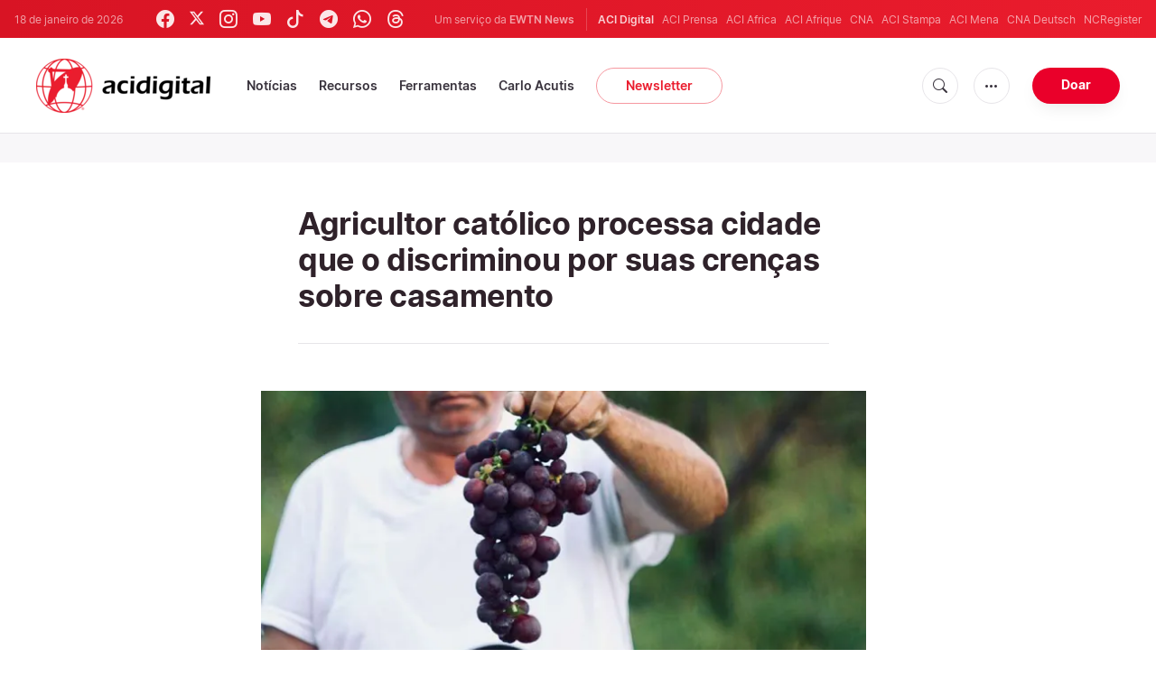

--- FILE ---
content_type: text/html; charset=UTF-8
request_url: https://www.acidigital.com/noticia/40715/$%7Bitem.url%7D
body_size: 11663
content:
<!DOCTYPE html>
<html lang="pt_BR">
<head>
  <link rel="stylesheet" href="https://cdn.jsdelivr.net/npm/bootstrap-icons@1.11.1/font/bootstrap-icons.css">
  <link rel="stylesheet" type="text/css" href="/assets/css/app.css?id=150b985a459d2d81f4ad0af4ff97f350">
  <script src='/assets/js/app.js?id=587efb47ff6fd07ca88a48ee29a3a337'></script>
  <meta http-equiv="Content-Type" content="text/html; charset=UTF-8">
<meta http-equiv="X-UA-Compatible" content="IE=edge,chrome=1">
<title>Agricultor católico processa cidade que o discriminou por suas crenças sobre casamento</title>
  <meta name="description" content="Um agricultor cat&amp;oacute;lico processou a cidade de East Lansing, em Michigan, Estados Unidos, por t&amp;ecirc;-lo proibido de vender ma&amp;ccedil;&amp;atilde;s no mercado local devido a suas cren&amp;ccedil;as religiosas sobre o casamento e, por isso, ter se negado a organizar um casamento entre pessoas do mesmo sexo em sua fazenda.

	&amp;nbsp;"/>
  <meta name="keywords" content="América, Estados Unidos, liberdade religiosa, ideologia de gênero, Casamento homossexual, Casamento gay"/>
  <meta name="author" content="ACI Digital"/>
<meta name="copyright" content="© 2026 ACI Digital | Todos os direitos reservados."/>
<meta name="viewport" content="width=device-width, initial-scale=1, minimum-scale=1.0, maximum-scale=1.0, user-scalable=no"/>

<meta name="apple-mobile-web-app-capable" content="yes">
<meta name="format-detection" content="telephone=no">


<meta property="twitter:account_id" content="32417910"/>
<meta property="twitter:card" content="summary_large_image"/>
<meta property="twitter:site" content="@acidigital"/>
<meta property="twitter:url" content="https://www.acidigital.com/noticia/40715/agricultor-catolico-processa-cidade-que-o-discriminou-por-suas-crencas-sobre-casamento"/>
<meta property="twitter:title" content="Agricultor católico processa cidade que o discriminou por suas crenças sobre casamento"/>
<meta property="twitter:creator" content="@acidigital"/>
<meta property="twitter:image:src" content="https://www.acidigital.com/imagespp/AgricultorCatolico_Unsplash_140419.jpg?w=900&h=450"/>


<meta property="fb:pages" content="100064853011939"/>
<meta property="og:type" content="article"/>
<meta property="og:title" content="Agricultor católico processa cidade que o discriminou por suas crenças sobre casamento"/>
<meta property="og:url" content="https://www.acidigital.com/noticia/40715/agricultor-catolico-processa-cidade-que-o-discriminou-por-suas-crencas-sobre-casamento"/>
<meta property="og:image" content="https://www.acidigital.com/imagespp/AgricultorCatolico_Unsplash_140419.jpg?jpg"/>
<meta property="og:site_name" content="ACI Digital"/>
<link rel="amphtml" href="https://www.acidigital.com/amp/noticia/40715/agricultor-catolico-processa-cidade-que-o-discriminou-por-suas-crencas-sobre-casamento">
<link rel="canonical" href="https://www.acidigital.com/noticia/40715/agricultor-catolico-processa-cidade-que-o-discriminou-por-suas-crencas-sobre-casamento">


<meta name="parsely-link" content="https://www.acidigital.com/noticia/40715/agricultor-catolico-processa-cidade-que-o-discriminou-por-suas-crencas-sobre-casamento" />
<meta name="parsely-title" content="Agricultor católico processa cidade que o discriminou por suas crenças sobre casamento" />
    <meta name="parsely-type" content="post" />
<meta name="parsely-image-url" content="https://www.acidigital.com/imagespp/AgricultorCatolico_Unsplash_140419.jpg" />
    <meta name="parsely-pub-date" content="2019-04-15T16:00:00-03:00" />
    <meta name="parsely-section" content="América" />
    <meta name="parsely-tags" content="América, Estados Unidos, liberdade religiosa, ideologia de gênero, Casamento homossexual, Casamento gay" />


    <meta name="analytics-page-type" content="post" />
    <meta name="analytics-pub-date" content="2019-04-15T16:00:00-03:00" />
    <meta name="analytics-section" content="América" />
                <meta name="analytics-authors" content="ACI Digital" />
                    <meta name="analytics-tags" content="estados unidos|liberdade religiosa|ideologia de gênero|casamento homossexual|casamento gay" />
        <meta name="analytics-page-id" content="40715" />


<link rel="icon" type="image/png" href="https://www.acidigital.com/images/extra/apple/apple-touch-icon-57x57.png" sizes="196x196" />
<link rel="icon" type="image/png" href="https://www.acidigital.com/images/extra/favicon/favicon-96x96.png" sizes="96x96" />
<link rel="icon" type="image/png" href="https://www.acidigital.com/images/extra/favicon/favicon-32x32.png" sizes="32x32" />
<link rel="icon" type="image/png" href="https://www.acidigital.com/images/extra/favicon/favicon-16x16.png" sizes="16x16" />
<link rel="icon" type="image/png" href="https://www.acidigital.com/images/extra/favicon/favicon-128x128.png" sizes="128x128" />
<link rel="apple-touch-icon-precomposed" sizes="57x57" href="https://www.acidigital.com/images/extra/apple/apple-touch-icon-57x57.png" />
<link rel="apple-touch-icon-precomposed" sizes="114x114" href="https://www.acidigital.com/images/extra/apple/apple-touch-icon-114x114.png" />
<link rel="apple-touch-icon-precomposed" sizes="72x72" href="https://www.acidigital.com/images/extra/apple/apple-touch-icon-72x72.png" />
<link rel="apple-touch-icon-precomposed" sizes="144x144" href="https://www.acidigital.com/images/extra/apple/apple-touch-icon-144x144.png" />
<link rel="apple-touch-icon-precomposed" sizes="60x60" href="https://www.acidigital.com/images/extra/apple/apple-touch-icon-60x60.png" />
<link rel="apple-touch-icon-precomposed" sizes="120x120" href="https://www.acidigital.com/images/extra/apple/apple-touch-icon-120x120.png" />
<link rel="apple-touch-icon-precomposed" sizes="76x76" href="https://www.acidigital.com/images/extra/apple/apple-touch-icon-76x76.png" />
<link rel="apple-touch-icon-precomposed" sizes="152x152" href="https://www.acidigital.com/images/extra/apple/apple-touch-icon-152x152.png" />
    <script async src="https://platform.twitter.com/widgets.js" charset="utf-8"></script>
  
  <script type="application/ld+json">
{
	"@context": 		"http://schema.org",
	"@type":			"NewsArticle",
	"headline": 		"Agricultor católico processa cidade que o discriminou por suas crenças sobre casamento",
	"description": 		"Um agricultor cat&amp;oacute;lico processou a cidade de East Lansing, em Michigan, Estados Unidos, por t&amp;ecirc;-lo proibido de vender ma&amp;ccedil;&amp;atilde;s no mercado local devido a suas cren&amp;ccedil;as religiosas sobre o casamento e, por isso, ter se negado a organizar um casamento entre pessoas do mesmo sexo em sua fazenda.

	&amp;nbsp;",
	"datePublished":	"2019-04-15T16:00:00-03:00",
	"dateModified":		"2025-05-28T03:09:15-03:00",
	"mainEntityOfPage":	"https://www.acidigital.com/noticia/40715/agricultor-catolico-processa-cidade-que-o-discriminou-por-suas-crencas-sobre-casamento",
	"publisher": {
		"@type": 	"Organization",
		"name": 	"ACI Digital",
		"sameAs": [
			"https://www.facebook.com/acidigital",
			"https://twitter.com/acidigital",
			"https://www.instagram.com/acidigital"
		],
		"logo": {
			"@type":	"ImageObject",
			"url":		"https://www.acidigital.com/mages/branding/acidigitalRedBlk.png",
			"width": 	2663,
			"height": 	830
		}
	},
	"author": [
		],
	"image": {
		"@type": 	"ImageObject",
		"url": 		"https://www.acidigital.com/imagespp/AgricultorCatolico_Unsplash_140419.jpg?w=900&h=500",
		"width": 	900,
		"height": 	500
  	}
}
</script>
<script type="application/ld+json">
    {
        "@context": "http://schema.org",
        "@type": "WebPage",
        "headline": "Agricultor católico processa cidade que o discriminou por suas crenças sobre casamento",
        "description": "Um agricultor cat&amp;oacute;lico processou a cidade de East Lansing, em Michigan, Estados Unidos, por t&amp;ecirc;-lo proibido de vender ma&amp;ccedil;&amp;atilde;s no mercado local devido a suas cren&amp;ccedil;as religiosas sobre o casamento e, por isso, ter se negado a organizar um casamento entre pessoas do mesmo sexo em sua fazenda.

	&amp;nbsp;",
        "datePublished": "2019-04-15T16:00:00-03:00",
        "dateModified": "2025-05-28T03:09:15-03:00",
        "mainEntityOfPage": "https://www.acidigital.com/noticia/40715/agricultor-catolico-processa-cidade-que-o-discriminou-por-suas-crencas-sobre-casamento",
        "publisher": {
            "@type": "Organization",
            "name": "ACI Digital",
            "sameAs": [
                "https://www.facebook.com/acidigital",
                "https://twitter.com/acidigital",
                "https://www.instagram.com/acidigital"
            ],
            "logo": {
                "@type": "ImageObject",
                "url": "https://www.acidigital.com/images/branding/acidigitalRedBlk.png",
                "width": 2663,
                "height": 830
            }
        },
        "author": [
                    ],
        "image": {
            "@type": "ImageObject",
            "url": "https://www.acidigital.com/imagespp/AgricultorCatolico_Unsplash_140419.jpg?w=900&h=500",
            "width": 900,
            "height": 500
        }
    }
</script>
      <style>
    .container {
      width: 100%;
    }
    .post-image {
      margin-left: -7%;
    }
  </style>
  <!-- PostHog Analytics -->
<script>
(function() {
    'use strict';

    // PostHog CDN Loader
    !function(t,e){var o,n,p,r;e.__SV||(window.posthog=e,e._i=[],e.init=function(i,s,a){function g(t,e){var o=e.split(".");2==o.length&&(t=t[o[0]],e=o[1]);t[e]=function(){t.push([e].concat(Array.prototype.slice.call(arguments,0)))}}(p=t.createElement("script")).type="text/javascript",p.async=!0,p.src=s.api_host+"/static/array.js",(r=t.getElementsByTagName("script")[0]).parentNode.insertBefore(p,r);var u=e;for(void 0!==a?u=e[a]=[]:a="posthog",u.people=u.people||[],u.toString=function(t){var e="posthog";return"posthog"!==a&&(e+="."+a),t||(e+=" (stub)"),e},u.people.toString=function(){return u.toString(1)+".people (stub)"},o="capture identify alias people.set people.set_once set_config register register_once unregister opt_out_capturing has_opted_out_capturing opt_in_capturing reset isFeatureEnabled onFeatureFlags getFeatureFlag getFeatureFlagPayload reloadFeatureFlags group updateEarlyAccessFeatureEnrollment getEarlyAccessFeatures getActiveMatchingSurveys getSurveys".split(" "),n=0;n<o.length;n++)g(u,o[n]);e._i.push([i,s,a])},e.__SV=1)}(document,window.posthog||[]);

    // =============================================================================
    // PostHog Configuration
    // =============================================================================

    const posthogConfig = {
        enabled: true,
        apiKey: 'phc_3b4tsLrHHzsSavxDBpOPpePiNKlWmVVxiZbc1uqqSaB',
        host: 'https://eu.i.posthog.com',
        webVitalsSampleRate: 10,
        sessionReplaySampleRate: 0,
        forceSessionReplay: false,
        forceSessionReplayParam: 'posthog_force_replay',
        debug: false
    };

    // =============================================================================
    // Types & Interfaces
    // =============================================================================

    /**
     * @typedef {Object} AnalyticsContext
     * @property {string|null} pageType
     * @property {string|null} pubDate
     * @property {string|null} section
     * @property {string[]|null} authors
     * @property {string[]|null} tags
     */

    // =============================================================================
    // Constants & State
    // =============================================================================

    // Set to track seen error signatures to prevent duplicate exception reporting
    const seenErrors = new Set();

    // =============================================================================
    // PostHog Initialization
    // =============================================================================

    /**
     * Initialize PostHog analytics with proper configuration
     */
    function initializePostHog() {
        // Skip initialization if disabled or no API key
        if (!posthogConfig.enabled || !posthogConfig.apiKey) {
            return;
        }

        try {
            posthog.init(posthogConfig.apiKey, {
                api_host: posthogConfig.host,
                persistence: 'memory',
                debug: posthogConfig.debug,
                autocapture: true,
                capture_pageview: true,
                capture_pageleave: true,
                capture_exceptions: true,
                cross_subdomain_cookie: false,
                disable_session_recording: !shouldEnableSessionReplay(),
                capture_performance: getPerformanceConfig(),
                before_send: processEventBeforeSend,
                loaded: function() {
                    setAnalyticsContext();
                }
            });
        } catch (error) {
            // Silently fail to avoid breaking the application
            console.error('PostHog initialization failed:', error);
        }
    }

    // =============================================================================
    // Event Processing & Filtering
    // =============================================================================

    /**
     * Generate a unique signature for an error to enable deduplication
     */
    function generateErrorSignature(event) {
        if (!event.properties || !event.properties.$exception_list) {
            return '';
        }

        const exceptions = event.properties.$exception_list;
        if (!Array.isArray(exceptions) || exceptions.length === 0) {
            return '';
        }

        // Use the first exception to generate signature
        const exception = exceptions[0];
        const type = exception.type || 'Unknown';
        const message = exception.value || '';
        const stackTrace = exception.stacktrace && exception.stacktrace.frames && exception.stacktrace.frames[0];

        // Create signature from error type, message, and top stack frame
        return [
            type,
            message,
            stackTrace ? stackTrace.filename || '' : '',
            stackTrace ? stackTrace.function || '' : '',
            stackTrace ? stackTrace.lineno || '' : ''
        ].join('|');
    }

    /**
     * Process events before sending to PostHog
     * Handles sampling and deduplication
     */
    function processEventBeforeSend(event) {
        if (event === null) {
            return null;
        }

        // Sample web vitals events
        if (
            event.event === '$web_vitals' &&
            Math.random() * 100 > posthogConfig.webVitalsSampleRate
        ) {
            return null; // Drop this event
        }

        // Deduplicate exception events
        if (event.event === '$exception') {
            const errorSignature = generateErrorSignature(event);
            if (errorSignature && seenErrors.has(errorSignature)) {
                return null; // Drop duplicate error
            }
            if (errorSignature) {
                seenErrors.add(errorSignature);
            }
        }

        return event;
    }

    /**
     * Determine if session replay should be enabled
     */
    function shouldEnableSessionReplay() {
        const forceSessionReplay = posthogConfig.forceSessionReplay ||
            (typeof window !== 'undefined' &&
                new URLSearchParams(window.location.search).has(posthogConfig.forceSessionReplayParam));

        return forceSessionReplay || Math.random() * 100 < posthogConfig.sessionReplaySampleRate;
    }

    /**
     * Get performance configuration based on web vitals sample rate
     */
    function getPerformanceConfig() {
        if (posthogConfig.webVitalsSampleRate === 100) {
            return true;
        } else if (posthogConfig.webVitalsSampleRate > 0) {
            return {
                web_vitals_sample_rate: posthogConfig.webVitalsSampleRate / 100
            };
        }
        return false;
    }

    // =============================================================================
    // Context Utilities
    // =============================================================================

    /**
     * Get page metadata from generic analytics meta tags
     */
    function getPageMetadata() {
        const metaMapping = [
            ['page_type', 'analytics-page-type'],
            ['pub_date', 'analytics-pub-date'],
            ['section', 'analytics-section'],
            ['authors', 'analytics-authors'],
            ['tags', 'analytics-tags'],
            ['page_id', 'analytics-page-id']
        ];

        const metadata = {};

        metaMapping.forEach(function(item) {
            const el = document.querySelector('meta[name="' + item[1] + '"]');
            if (el && el.content) {
                if (item[0] === 'tags' || item[0] === 'authors') {
                    metadata[item[0]] = el.content.split('|').map(function(s) {
                        return s.trim();
                    }).filter(Boolean);
                } else {
                    metadata[item[0]] = el.content;
                }
            }
        });

        return metadata;
    }

    /**
     * Get the current page URL path
     */
    function getPagePath() {
        return typeof window !== 'undefined' ? window.location.pathname : '';
    }

    // =============================================================================
    // Analytics Context Management
    // =============================================================================

    /**
     * Set analytics context using PostHog Super Properties
     * This ensures all events include these properties automatically
     */
    function setAnalyticsContext() {
        if (!posthogConfig.enabled || typeof posthog === 'undefined') {
            return;
        }

        try {
            const pageMetadata = getPageMetadata();
            const contextData = Object.assign({
                app_name: 'aci-digital',
                app_version: '0.1.0',
            }, pageMetadata);

            posthog.register(contextData);
        } catch (error) {
            console.error('Failed to set analytics context:', error);
            // Register error flag for debugging
            try {
                posthog.register({ 'register-error': true });
            } catch (e) {
                // Silent fail
            }
        }
    }

    /**
     * Clear analytics context by unregistering properties
     */
    function clearAnalyticsContext() {
        if (!posthogConfig.enabled || typeof posthog === 'undefined') {
            return;
        }

        try {
            const keysToUnregister = [
                'page_type', 'pub_date', 'section', 'authors', 'tags',
                'app_name', 'page_id'
            ];

            keysToUnregister.forEach(function(key) {
                posthog.unregister(key);
            });
        } catch (error) {
            console.error('Failed to clear analytics context:', error);
        }
    }

    /**
     * Get current analytics context from PostHog
     */
    function getAnalyticsContext() {
        if (!posthogConfig.enabled || typeof posthog === 'undefined') {
            return {
                pageType: null,
                pubDate: null,
                section: null,
                authors: null,
                tags: null
            };
        }

        try {
            return {
                pageType: posthog.get_property('page_type') || null,
                pubDate: posthog.get_property('pub_date') || null,
                section: posthog.get_property('section') || null,
                authors: posthog.get_property('authors') || null,
                tags: posthog.get_property('tags') || null
            };
        } catch (error) {
            return {
                pageType: null,
                pubDate: null,
                section: null,
                authors: null,
                tags: null
            };
        }
    }

    // =============================================================================
    // Public API
    // =============================================================================

    // Expose functions to global scope for external use
    window.PostHogAnalytics = {
        initialize: initializePostHog,
        setContext: setAnalyticsContext,
        clearContext: clearAnalyticsContext,
        getContext: getAnalyticsContext,
        config: posthogConfig
    };

    // =============================================================================
    // Auto-initialization
    // =============================================================================

    // Initialize PostHog when DOM is ready
    if (document.readyState === 'loading') {
        document.addEventListener('DOMContentLoaded', initializePostHog);
    } else {
        initializePostHog();
    }
})();
</script>
<!-- End PostHog Analytics -->
  <script type='text/javascript'>
var googletag = googletag || {};
googletag.cmd = googletag.cmd || [];
(function() {
    var gads = document.createElement('script');
    gads.async = true;
    gads.type = 'text/javascript';
    var useSSL = 'https:' == document.location.protocol;
    gads.src = (useSSL ? 'https:' : 'http:') + 
    '//www.googletagservices.com/tag/js/gpt.js';
    var node = document.getElementsByTagName('script')[0];
    node.parentNode.insertBefore(gads, node);
})();
googletag.cmd.push(function() {
	var mappingTopBanner = googletag.sizeMapping().
		addSize([992, 0], [[728, 90], [970, 90], [468, 60]]). //desktop
		addSize([320, 240], [[300, 250]]). //mobile
		addSize([0, 0], [[320, 50]]). //other
		build();
    googletag.defineSlot('/35602961/ACI_DI_Top_Banner', [[728, 90], [970, 90]], 'ACI_DI_Top_Banner').defineSizeMapping(mappingTopBanner).addService(googletag.pubads()).setCollapseEmptyDiv(true,true);
    googletag.defineSlot('/35602961/ACI_D_Article_1', [300, 250], 'ACI_D_Article_1').addService(googletag.pubads()).setCollapseEmptyDiv(true,true);
    googletag.defineSlot('/35602961/ACI_D_Sidebar_A', [300, 250], 'ACI_D_Article_A').addService(googletag.pubads()).setCollapseEmptyDiv(true,true);
    googletag.defineSlot('/35602961/ACI_D_Sidebar_B', [300, 250], 'ACI_D_Article_B').addService(googletag.pubads()).setCollapseEmptyDiv(true,true);
    googletag.defineSlot('/35602961/ACI_D_Sidebar_C', [300, 250], 'ACI_D_Article_C').addService(googletag.pubads()).setCollapseEmptyDiv(true,true);
    googletag.pubads().collapseEmptyDivs();
    googletag.enableServices();
});
</script>
  <!-- Google Tag Manager -->
  <script>(function(w,d,s,l,i){w[l]=w[l]||[];w[l].push({'gtm.start':
    new Date().getTime(),event:'gtm.js'});var f=d.getElementsByTagName(s)[0],
    j=d.createElement(s),dl=l!='dataLayer'?'&l='+l:'';j.async=true;j.src=
    'https://www.googletagmanager.com/gtm.js?id='+i+dl;f.parentNode.insertBefore(j,f);
    })(window,document,'script','dataLayer','GTM-T294ZT8');
  </script>
  <!-- End Google Tag Manager -->
</head>
<body class="post">
<noscript><iframe src="https://www.googletagmanager.com/ns.html?id=GTM-T294ZT8" height="0" width="0" style="display:none;visibility:hidden"></iframe></noscript>
  <div id="app">
    <header class="p-0" id="header">
	<div class="header-desktop">
        <div id="topbar" class="py-2 clear">
	<div class="left">
		<span class="today mr-6 mr-s-0">18 de janeiro de 2026</span>
		<ul class="social-menu" style="">
    <li><a href="https://www.facebook.com/acidigital" target="_blank"><i class="bi bi-facebook"></i></a></li>
    <li><a href="https://twitter.com/acidigital" target="_blank"><i class="bi bi-twitter-x"></i></a></li>
    <li><a href="https://www.instagram.com/acidigital/" target="_blank"><i class="bi bi-instagram"></i></a></li>
    <li><a href="https://www.youtube.com/acidigital" target="_blank"><i class="bi bi-youtube"></i></a></li>
    <li><a href="https://www.tiktok.com/@acidigital" target="_blank"><i class="bi bi-tiktok"></i></a></li>
    <li><a href="https://t.me/acidigital" target="_blank"><i class="bi bi-telegram"></i></a></li>
    <li><a href="https://www.whatsapp.com/channel/0029VaA6cwdFHWq6GlK3ps20" target="_blank"><i class="bi bi-whatsapp"></i></a></li>
    <li><a href="https://www.threads.net/@acidigital" target="_blank"><i class="bi bi-threads"></i></a></li>
</ul>
	</div>
	<div class="right">
		<span class="ewtn-title">Um serviço da <a href="//www.ewtnnews.com" title="EWTN News">EWTN News</a></span>

		<div class="ewtn-services current-page">
			<a class="service current-service" href="javascript:;">ACI Digital</a>
			<a class="service" href="https://www.aciprensa.com/" target="_blank">ACI Prensa</a>
			<a class="service" href="https://www.aciafrica.org/" target="_blank">ACI Africa</a>
            <a class="service" href="https://www.aciafrique.org/" target="_blank">ACI Afrique</a>
            <a class="service" href="https://www.catholicnewsagency.com/" target="_blank">CNA</a>
			<a class="service" href="https://www.acistampa.com/" target="_blank">ACI Stampa</a>
            <a class="service" href="https://www.acimena.com/" target="_blank">ACI Mena</a>
			<a class="service" href="https://de.catholicnewsagency.com/" target="_blank">CNA Deutsch</a>
			<a class="service" href="https://www.ncregister.com/" target="_blank">NCRegister</a>
		</div>
	</div>
</div>
<div class="menubar sticky-menu justify-content-between d-flex">
	<a href="/"><img class="logo logo-desktop" src="https://www.acidigital.com/images/branding/logo-red-black-small.png" alt="ACI Digital"></a>

	<div class="menu-content justify-content-between d-flex align-items-center">
		<div class="no-wrap">
			<ul id="main-menu" class="sm sm-clean">
	<li class=>
		<a href='javascript:;' class="has-submenu"><span class="sub-arrow"></span> Notícias</a>
		<ul class="sub-menu">
			<li><a href="https://www.acidigital.com/noticias">&Uacute;ltimas Notícias</a></li>
					<li><a href="https://www.acidigital.com/noticias/secao/10/santos">Santos</a></li>
					<li><a href="https://www.acidigital.com/noticias/secao/1/vaticano">Vaticano</a></li>
					<li><a href="https://www.acidigital.com/noticias/secao/2/america">América</a></li>
					<li><a href="https://www.acidigital.com/noticias/secao/3/brasil">Brasil</a></li>
					<li><a href="https://www.acidigital.com/noticias/secao/4/mundo">Mundo</a></li>
					<li><a href="https://www.acidigital.com/noticias/secao/6/controversia">Controvérsia</a></li>
					<li><a href="https://www.acidigital.com/noticias/secao/5/vida-e-familia">Vida e Família</a></li>
					<li><a href="https://www.acidigital.com/noticias/secao/7/perfis">Perfis</a></li>
					<li><a href="https://www.acidigital.com/arquivo">Arquivo</a></li>
			<li><a href="https://www.acidigital.com/suscribir">Notícias por e-mail</a></li>
		</ul>
	</li>
	<li class=>
		<a href='javascript:;' class="has-submenu"><span class="sub-arrow"></span> Recursos</a>
		<ul class="sub-menu">
			<li><a href="/vida/aborto/index.html">Aborto</a></li>
			<li><a href="/aids/index.html">AIDS</a></li>
			<li><a href="/apologetica/index.html">Apologética</a></li>
			<li><a href="/bentoxvi/index.html">Bento XVI</a></li>
			<li><a href="/Biblia/index.html">Bíblia</a></li>
			<li><a href="/Cardeais/index.html">Cardeais</a></li>
			<li><a href="/catecismo/index.html">Catecismo</a></li>
			<li><a href="/controversia/index.html">Controvérsias</a></li>
			<li><a href="/vida/index.html">Defesa da Vida</a></li>
			<li><a href="/Documentos/index.html">Documentos eclesiais</a></li>
			<li><a href="/familia/index.html">Família</a></li>
			<li><a href="/fiestas/index.html">Festas Litúrgicas</a></li>
			<li><a href="/Historias/index.html">Histórias urbanas</a></li>
			<li><a href="/juanpabloii/index.html">João Paulo II</a></li>
			<li><a href="/Banco/index.html">Imagens</a></li>
			<li><a href="/igreja/index.html">Igreja</a></li>
			<li><a href="/Maria/index.html">Maria</a></li>
			<li><a href="/Oraciones/index.html">Orações</a></li>
			<li><a href="/reportajes/index.html">Reportagens</a></li>
			<li><a href="/sacramentos/index.html">Sacramentos</a></li>
			<li><a href="/santoral/index.html">Santos</a></li>
			<li><a href="/todosaci.htm">Todo ACI</a></li>
		</ul>
	</li>
	<li class=>
		<a href='javascript:;' class="has-submenu"><span class="sub-arrow"></span> Ferramentas</a>
		<ul class="sub-menu">

			<li><a href="https://www.acidigital.com/rss">RSS</a></li>
			<li><a href="https://www.youtube.com/@acidigital">Youtube</a></li>
			<li><a href="https://www.acidigital.com/wallpapers/index.html">Wallpapers</a></li>
		</ul>
	</li>
    <li class=""><a href="/noticias/tag/16915/canonizacao-de-carlo-acutis?page=1">Carlo Acutis</a></li>
	<li><a class="featured-btn" href="https://www.acidigital.com/suscribir">Newsletter</a></li>
</ul>
		</div>

		<ul class="extra-buttons no-wrap">
			<li><a href="javascript:;" class="btn-icon" id="search-btn"><i class="bi bi-search"></i></a></li>
			<li class="dropdown">
				<a href="javascript:;" class="dropdown-open btn-icon"><i class="bi bi-three-dots"></i></a>
				<div class="dropdown-content">
					<a class="dropdown-item" href="https://www.acidigital.com/quemsomos.htm">Quem somos?</a>
					<a class="dropdown-item" href="https://ewtnadvertising.com/" target="_blank">Anunciar</a>
					<a class="dropdown-item" href="https://www.acidigital.com/privacidade.htm">Privacidade</a>
				</div>
			</li>
			<li><a href="https://www.ewtn.com/missions/donate-to-ewtn-news-sp-46" class="btn btn-rounded btn-success">Doar</a></li>
		</ul>
	</div>

	<div id="search-block">
		<div class="search-content d-flex justify-content-between align-items-center">
			<div class="search-bar">
	<form class="search" accept-charset="utf-8" method="get" action="/results">
		<div class="input-field">
			<i class="bi bi-search"></i>
			<input class="search-field" type="text" name="q" placeholder="Pesquisar notícias...">
			<button type="submit" id="search" class="submit-form submit-btn btn btn-rounded btn-success" value=""><span class="search-text">Pesquisa</span><i class="bi bi-search"></i></button>
		</div>
	</form>
</div>
			<a href="javascript:;" id="close-search"></a>
		</div>
	</div>
</div>
    </div>
	<div class="header-tablet responsive-header">
		<div id="topbar" class="py-2 clear">
	<div class="left">
        <span class="today mr-6 mr-s-0">18 de janeiro de 2026</span>
		<ul class="social-menu" style="">
    <li><a href="https://www.facebook.com/acidigital" target="_blank"><i class="bi bi-facebook"></i></a></li>
    <li><a href="https://twitter.com/acidigital" target="_blank"><i class="bi bi-twitter-x"></i></a></li>
    <li><a href="https://www.instagram.com/acidigital/" target="_blank"><i class="bi bi-instagram"></i></a></li>
    <li><a href="https://www.youtube.com/acidigital" target="_blank"><i class="bi bi-youtube"></i></a></li>
    <li><a href="https://www.tiktok.com/@acidigital" target="_blank"><i class="bi bi-tiktok"></i></a></li>
    <li><a href="https://t.me/acidigital" target="_blank"><i class="bi bi-telegram"></i></a></li>
    <li><a href="https://www.whatsapp.com/channel/0029VaA6cwdFHWq6GlK3ps20" target="_blank"><i class="bi bi-whatsapp"></i></a></li>
    <li><a href="https://www.threads.net/@acidigital" target="_blank"><i class="bi bi-threads"></i></a></li>
</ul>
	</div>
	<div class="right">
		<span class="ewtn-title">Um serviço da <a href="//www.ewtnnews.com" title="EWTN News">EWTN News</a></span>
		<div class="dropdown current-page">
			<a href="javascript:;" class="dropdown-open">ACI Digital <i class="bi bi-chevron-down"></i></a>
			<div class="dropdown-content">
				<a class="dropdown-item" href="https://www.aciprensa.com/" target="_blank">ACI Prensa</a>
				<a class="dropdown-item" href="https://www.aciafrica.org/" target="_blank">ACI Africa</a>
				<a class="dropdown-item" href="https://www.aciafrique.org/" target="_blank">ACI Afrique</a>
				<a class="dropdown-item" href="https://www.catholicnewsagency.com/" target="_blank">CNA</a>
				<a class="dropdown-item" href="https://www.acistampa.com/" target="_blank">ACI Stampa</a>
				<a class="dropdown-item" href="https://www.acimena.com/" target="_blank">ACI Mena</a>
				<a class="dropdown-item" href="https://de.catholicnewsagency.com/" target="_blank">CNA Deutsch</a>
				<a class="dropdown-item" href="https://www.ncregister.com/" target="_blank">NCRegister</a>
			</div>
		</div>
	</div>
</div>
<div class="menubar sticky-menu justify-content-between d-flex">
	<a href="/"><img class="logo logo-tablet" src="https://www.acidigital.com/images/branding/logo-red-black-small.png" alt="ACI Digital"></a>
	<div class="menu-content justify-content-end d-flex align-items-center">
		<ul class="extra-buttons">
			<li><a href="javascript:;" class="btn-icon" id="search-btn-2"><i class="bi bi-search"></i></a></li>
			<li class="dropdown">
				<a href="javascript:;" class="dropdown-open btn-icon"><i class="bi bi-three-dots"></i></a>
				<div class="dropdown-content">
					<a class="dropdown-item" href="https://www.acidigital.com/quemsomos.htm">Quem somos?</a>
					<a class="dropdown-item" href="https://ewtnadvertising.com/" target="_blank">Anunciar</a>
					<a class="dropdown-item" href="https://www.acidigital.com/privacidade.htm">Privacidade</a>
				</div>
			</li>
			<li><a href="https://www.ewtn.com/missions/donate-to-cna-36" class="btn btn-rounded btn-success">Donate</a></li>
			<li class="menu-btn"><a href="javascript:void(0);" class="sidebar-handler btn-icon"><i class="bi bi-list"></i><span>Menu</span></a></li>
		</ul>
	</div>
	<div id="search-block-2">
		<div class="search-content d-flex justify-content-between align-items-center">
			<div class="search-bar">
	<form class="search" accept-charset="utf-8" method="get" action="/results">
		<div class="input-field">
			<i class="bi bi-search"></i>
			<input class="search-field" type="text" name="q" placeholder="Pesquisar notícias...">
			<button type="submit" id="search" class="submit-form submit-btn btn btn-rounded btn-success" value=""><span class="search-text">Pesquisa</span><i class="bi bi-search"></i></button>
		</div>
	</form>
</div>
			<a href="javascript:;" id="close-search-2"></a>
		</div>
	</div>
</div>
<div class="tablet-sidebar responsive-sidebar">
	<a href="javascript:;" class="close-sidebar">&times;</a>
	<div class="responsive-sidebar-content">
		<ul id="main-menu" class="sm sm-clean">
	<li class=>
		<a href='javascript:;' class="has-submenu"><span class="sub-arrow"></span> Notícias</a>
		<ul class="sub-menu">
			<li><a href="https://www.acidigital.com/noticias">&Uacute;ltimas Notícias</a></li>
					<li><a href="https://www.acidigital.com/noticias/secao/10/santos">Santos</a></li>
					<li><a href="https://www.acidigital.com/noticias/secao/1/vaticano">Vaticano</a></li>
					<li><a href="https://www.acidigital.com/noticias/secao/2/america">América</a></li>
					<li><a href="https://www.acidigital.com/noticias/secao/3/brasil">Brasil</a></li>
					<li><a href="https://www.acidigital.com/noticias/secao/4/mundo">Mundo</a></li>
					<li><a href="https://www.acidigital.com/noticias/secao/6/controversia">Controvérsia</a></li>
					<li><a href="https://www.acidigital.com/noticias/secao/5/vida-e-familia">Vida e Família</a></li>
					<li><a href="https://www.acidigital.com/noticias/secao/7/perfis">Perfis</a></li>
					<li><a href="https://www.acidigital.com/arquivo">Arquivo</a></li>
			<li><a href="https://www.acidigital.com/suscribir">Notícias por e-mail</a></li>
		</ul>
	</li>
	<li class=>
		<a href='javascript:;' class="has-submenu"><span class="sub-arrow"></span> Recursos</a>
		<ul class="sub-menu">
			<li><a href="/vida/aborto/index.html">Aborto</a></li>
			<li><a href="/aids/index.html">AIDS</a></li>
			<li><a href="/apologetica/index.html">Apologética</a></li>
			<li><a href="/bentoxvi/index.html">Bento XVI</a></li>
			<li><a href="/Biblia/index.html">Bíblia</a></li>
			<li><a href="/Cardeais/index.html">Cardeais</a></li>
			<li><a href="/catecismo/index.html">Catecismo</a></li>
			<li><a href="/controversia/index.html">Controvérsias</a></li>
			<li><a href="/vida/index.html">Defesa da Vida</a></li>
			<li><a href="/Documentos/index.html">Documentos eclesiais</a></li>
			<li><a href="/familia/index.html">Família</a></li>
			<li><a href="/fiestas/index.html">Festas Litúrgicas</a></li>
			<li><a href="/Historias/index.html">Histórias urbanas</a></li>
			<li><a href="/juanpabloii/index.html">João Paulo II</a></li>
			<li><a href="/Banco/index.html">Imagens</a></li>
			<li><a href="/igreja/index.html">Igreja</a></li>
			<li><a href="/Maria/index.html">Maria</a></li>
			<li><a href="/Oraciones/index.html">Orações</a></li>
			<li><a href="/reportajes/index.html">Reportagens</a></li>
			<li><a href="/sacramentos/index.html">Sacramentos</a></li>
			<li><a href="/santoral/index.html">Santos</a></li>
			<li><a href="/todosaci.htm">Todo ACI</a></li>
		</ul>
	</li>
	<li class=>
		<a href='javascript:;' class="has-submenu"><span class="sub-arrow"></span> Ferramentas</a>
		<ul class="sub-menu">

			<li><a href="https://www.acidigital.com/rss">RSS</a></li>
			<li><a href="https://www.youtube.com/@acidigital">Youtube</a></li>
			<li><a href="https://www.acidigital.com/wallpapers/index.html">Wallpapers</a></li>
		</ul>
	</li>
    <li class=""><a href="/noticias/tag/16915/canonizacao-de-carlo-acutis?page=1">Carlo Acutis</a></li>
	<li><a class="featured-btn" href="https://www.acidigital.com/suscribir">Newsletter</a></li>
</ul>
	</div>
</div>
	</div>
	<div class="header-mobile responsive-header">
		<div class="menubar justify-content-between d-flex align-items-center">
	<a href="/"><img class="logo logo-mobile" src="https://www.acidigital.com/images/branding/logo-white-small.png" alt="ACI Digital"></a>

	<ul class="extra-buttons">
		<li><a href="https://www.ewtn.com/missions/donate-to-ewtn-news-sp-46" class="btn btn-rounded btn-success">Doar</a></li>
		<li class="menu-btn"><a href="javascript:void(0);" class="sidebar-handler btn-icon"><i class="bi bi-list"></i></a></li>
	</ul>
</div>

<div class="mobile-sidebar responsive-sidebar">
	<a href="javascript:;" class="close-sidebar">&times;</a>
	<div class="responsive-sidebar-content">
		<span class="today mr-6 mr-s-0">18 de janeiro de 2026</span>
		<div class="search-bar">
	<form class="search" accept-charset="utf-8" method="get" action="/results">
		<div class="input-field">
			<i class="bi bi-search"></i>
			<input class="search-field" type="text" name="q" placeholder="Pesquisar notícias...">
			<button type="submit" id="search" class="submit-form submit-btn btn btn-rounded btn-success" value=""><span class="search-text">Pesquisa</span><i class="bi bi-search"></i></button>
		</div>
	</form>
</div>
		<ul id="main-menu" class="sm sm-clean">
	<li class=>
		<a href='javascript:;' class="has-submenu"><span class="sub-arrow"></span> Notícias</a>
		<ul class="sub-menu">
			<li><a href="https://www.acidigital.com/noticias">&Uacute;ltimas Notícias</a></li>
					<li><a href="https://www.acidigital.com/noticias/secao/10/santos">Santos</a></li>
					<li><a href="https://www.acidigital.com/noticias/secao/1/vaticano">Vaticano</a></li>
					<li><a href="https://www.acidigital.com/noticias/secao/2/america">América</a></li>
					<li><a href="https://www.acidigital.com/noticias/secao/3/brasil">Brasil</a></li>
					<li><a href="https://www.acidigital.com/noticias/secao/4/mundo">Mundo</a></li>
					<li><a href="https://www.acidigital.com/noticias/secao/6/controversia">Controvérsia</a></li>
					<li><a href="https://www.acidigital.com/noticias/secao/5/vida-e-familia">Vida e Família</a></li>
					<li><a href="https://www.acidigital.com/noticias/secao/7/perfis">Perfis</a></li>
					<li><a href="https://www.acidigital.com/arquivo">Arquivo</a></li>
			<li><a href="https://www.acidigital.com/suscribir">Notícias por e-mail</a></li>
		</ul>
	</li>
	<li class=>
		<a href='javascript:;' class="has-submenu"><span class="sub-arrow"></span> Recursos</a>
		<ul class="sub-menu">
			<li><a href="/vida/aborto/index.html">Aborto</a></li>
			<li><a href="/aids/index.html">AIDS</a></li>
			<li><a href="/apologetica/index.html">Apologética</a></li>
			<li><a href="/bentoxvi/index.html">Bento XVI</a></li>
			<li><a href="/Biblia/index.html">Bíblia</a></li>
			<li><a href="/Cardeais/index.html">Cardeais</a></li>
			<li><a href="/catecismo/index.html">Catecismo</a></li>
			<li><a href="/controversia/index.html">Controvérsias</a></li>
			<li><a href="/vida/index.html">Defesa da Vida</a></li>
			<li><a href="/Documentos/index.html">Documentos eclesiais</a></li>
			<li><a href="/familia/index.html">Família</a></li>
			<li><a href="/fiestas/index.html">Festas Litúrgicas</a></li>
			<li><a href="/Historias/index.html">Histórias urbanas</a></li>
			<li><a href="/juanpabloii/index.html">João Paulo II</a></li>
			<li><a href="/Banco/index.html">Imagens</a></li>
			<li><a href="/igreja/index.html">Igreja</a></li>
			<li><a href="/Maria/index.html">Maria</a></li>
			<li><a href="/Oraciones/index.html">Orações</a></li>
			<li><a href="/reportajes/index.html">Reportagens</a></li>
			<li><a href="/sacramentos/index.html">Sacramentos</a></li>
			<li><a href="/santoral/index.html">Santos</a></li>
			<li><a href="/todosaci.htm">Todo ACI</a></li>
		</ul>
	</li>
	<li class=>
		<a href='javascript:;' class="has-submenu"><span class="sub-arrow"></span> Ferramentas</a>
		<ul class="sub-menu">

			<li><a href="https://www.acidigital.com/rss">RSS</a></li>
			<li><a href="https://www.youtube.com/@acidigital">Youtube</a></li>
			<li><a href="https://www.acidigital.com/wallpapers/index.html">Wallpapers</a></li>
		</ul>
	</li>
    <li class=""><a href="/noticias/tag/16915/canonizacao-de-carlo-acutis?page=1">Carlo Acutis</a></li>
	<li><a class="featured-btn" href="https://www.acidigital.com/suscribir">Newsletter</a></li>
</ul>
		<li><a href="https://www.ewtn.com/missions/donate-to-ewtn-news-sp-46" class="btn btn-rounded btn-success">Doar</a></li>
		<hr>
		<ul class="extra-menu">
	<li><a href="https://www.acidigital.com/subscribe">Newsletter</a></li>
	<li><a href="https://www.acidigital.com/quemsomos.htm">Quem somos?</a></li>
	<li><a href="https://www.acidigital.com/privacidade.htm">Privacidade</a></li>
</ul>
		<hr>
		<div class="select-ewtn d-flex justify-content-between align-items-center">
			<span class="ewtn-title">EWTN News</span>
			<div class="dropdown current-page">
				<a href="javascript:;" class="dropdown-open">ACI Digital <i class="bi bi-chevron-down"></i></a>
				<div class="dropdown-content">
					<a class="dropdown-item" href="https://www.aciprensa.com/" target="_blank">ACI Prensa</a>
					<a class="dropdown-item" href="https://www.aciafrica.org/" target="_blank">ACI Africa</a>
                    <a class="dropdown-item" href="https://www.aciafrique.org/" target="_blank">ACI Afrique</a>
					<a class="dropdown-item" href="https://www.catholicnewsagency.com/" target="_blank">CNA</a>
					<a class="dropdown-item" href="https://www.acistampa.com/" target="_blank">ACI Stampa</a>
                    <a class="dropdown-item" href="https://www.acimena.com/" target="_blank">ACI Mena</a>
					<a class="dropdown-item" href="https://de.catholicnewsagency.com/" target="_blank">CNA Deutsch</a>
					<a class="dropdown-item" href="https://www.ncregister.com/" target="_blank">NCRegister</a>
				</div>
			</div>
		</div>
	</div>
</div>
	</div>
</header>
    <div class="all">
      <div class="col-12 py-4 lightest-grey-bg">
        <div style="text-align: center" id="ACI_DI_Top_Banner"></div>
<script>
  googletag.cmd.push(function() { googletag.display('ACI_DI_Top_Banner'); });
</script>
      </div>
        <div class="wide container">
    <div class="row">
      <div class="col content m-auto mt-7">
                <h1 class="h1 post-title mt-0">Agricultor católico processa cidade que o discriminou por suas crenças sobre casamento</h1>
        <div class="post-share">
          <ul class="share">
	<div class="shareaholic-canvas" data-app="share_buttons" data-app-id="33123236"></div>
</ul>
        </div>
      </div>
    </div>
  </div>
  <div class="wide container">
    <div class="row">
      <div class="col content m-auto">
                  <div class="post-image">
            <div class="post-slider">
              <div class="swiper-container">
                <div class="swiper-wrapper">
                                                          <div class="swiper-slide">
                      <div class="image-container">
    <img src="https://www.acidigital.com/imagespp/AgricultorCatolico_Unsplash_140419.jpg?w=680&h=378" width="680" height="378" alt="AgricultorCatolico_Unsplash_140419.jpg ?? ">
</div>
                      <span class="image-caption pb-6">Imagem referencial | Unsplash</span>
                    </div>
                                  </div>
                              </div>
            </div>
          </div>
              </div>
    </div>
  </div>

  <div data-io-article-url="https://www.acidigital.com/noticia/40715/agricultor-catolico-processa-cidade-que-o-discriminou-por-suas-crencas-sobre-casamento">
    <div class="container">
      <div class="row">
        <div class="col post-content content">
                    <p class="post-info">
            MICHIGAN, 15 de abr de 2019 às 16:00
          </p>
                                <p>
	Um agricultor católico processou a cidade de East Lansing, em Michigan, Estados Unidos, por tê-lo proibido de vender maçãs no mercado local devido a suas crenças religiosas sobre o casamento e, por isso, ter se negado a organizar um casamento entre pessoas do mesmo sexo em sua fazenda.</p>
                                  <p>
	O Tribunal de Distrito dos Estados Unidos para o Distrito Ocidental de Michigan, Divisão do Sul, escutou a audiência do caso "Country Mill Farms vs. Cidade de East Lansing" na sexta-feira, 12 de abril.</p>
                                  <p>
	Steve Tennes, proprietário de Country Mill Farms em Charlotte, Michigan, vendia maçãs no mercado dos agricultores de East Lansing sem nenhum problema desde 2010 até meados da temporada de 2016. Em agosto desse ano, alguém postou na página do Facebook da fazenda, perguntando se eles organizariam um casamento entre pessoas do mesmo sexo. Tennes disse que não faria isso por causa de suas crenças religiosas.</p>
                                            <div class="full-width-ad lightest-grey-bg mb-5 mt-5">
                    <div style="text-align: center" id="ACI_D_Article_1"></div>
<script>
  googletag.cmd.push(function() { googletag.display('ACI_D_Article_1'); });
</script>
                    <div class="sidebar_narrow">
    <div class="col-l-4 col-m-12 sidebar mt-m-6 mt-s-0">
        <div class="box box-trending">
            <h4 class="box-title"><span>Mais Lidas</span></h4>
            <div class="trending-box">
    <div class="cards-grid most-read-grid">
        <div class="card-cell horizontal no-image" id="treding-post2726">
        </div>
    </div>
</div>

<script>
    (function () {
        const most_read_url = "/maislidas";
        const historyList2726 = document.getElementById('treding-post2726')
        fetch(most_read_url,{
            method: 'GET',
            headers: {
                'X-Requested-With': 'XMLHttpRequest'
            }
        }).then((result) => {
            var json_result = result.json();
            json_result.then((data) => {
                data.slice(0,5).forEach((item, i) => {
                    var html = `<div class="card">
                    <span class="post-number">
                        ${i+1}
                    </span>
                    <div class="card-content">
                        <h3 class="card-title"><a href="${item.url}">${item.title}</a></h3>
                    </div>
                </div>`;
                    historyList2726.innerHTML += html;

                });

            });
        }).catch((err) => {
            console.error(err);
        });
    })();
</script>
        </div>
    </div>
</div>
                </div>
                                                      <p>
	Em resposta a esta publicação no Facebook, Tennes inicialmente foi impedido de frequentar os mercados de agricultores por temor aos protestos. Posteriormente, o administrador da cidade de East Lansing introduziu uma nova regulamentação que proibiria qualquer fornecedor envolvido em práticas "discriminatórias" de vender no mercado dos agricultores.</p>
                                  <p>
	Country Mill Farms foi impedido de vender no mercado de agricultores em 2017 por causa dessa regulamentação, explicou na época o prefeito de East Lansing, observando que as regras da cidade se aplicavam a Tennes, embora a fazenda esteja a quase 36 quilômetros de distância de East Lansing.</p>
                                  <p>
	Mais tarde, em 2017, um juiz concedeu uma ordem temporária que permitiu que Tennes e a Country Mill Farms retornassem ao mercado de agricultores pelo restante da temporada de 2017.</p>
                                  <p>
	Na ordem, o Tribunal Distrital para o Distrito Ocidental de Michigan, Divisão do Sul, escreveu: "Com base nas provas apresentadas a este Tribunal, a Cidade modificou suas diretrizes para provedores e depois usou as mudanças para negar os serviços de provedor de Country Mill”.</p>
                                <div class="donation-box box-shadow mb-7">
	<h4 class="box-title primary">Receba as principais de ACI Digital por WhatsApp e Telegram</h4>
	<p class="box-desc">Está cada vez mais difícil ver notícias católicas nas redes sociais. Inscreva-se hoje mesmo em nossos canais gratuitos:</p>

	<div class="channels-btns">
        <a href="https://www.whatsapp.com/channel/0029VaA6cwdFHWq6GlK3ps20" target="_blank" class="btn btn-rounded btn-primary wp-color"><i class="bi bi-whatsapp"></i> WhatsApp</a>
        <a href="https://t.me/acidigital" target="_blank" class="btn btn-rounded btn-primary tl-color"><i class="bi bi-telegram"></i> Telegram</a>
    </div>
</div>
                                      <p>
	Este tribunal determinou que existia uma "substancial probabilidade" de que Country Mill pudesse dizer que havia sido discriminada por causa de suas crenças religiosas. Seguindo a ordem judicial, East Lansing também concedeu a Tennes uma licença de fornecedor para 2018. O mercado de produtores de 2019 começa em junho.</p>
                                          <div class="full-width-ad lightest-grey-bg mb-5 mt-5">
                    <div style="text-align: center" id="ACI_D_Article_A"></div>
<script>
  googletag.cmd.push(function() { googletag.display('ACI_D_Article_A'); });
</script>
                </div>
                                                  <p>
	Country Mill Farms deixou por um tempo seus serviços de casamento, mas depois os retomou.</p>
                                  <p>
	Tennes é representado por Alliance Defending Freedom, uma empresa de advogados que se descreve como "uma organização sem fins lucrativos e de aliança que defende o direito das pessoas a viverem livremente a sua fé”.</p>
                                  <p>
	<strong>Confira também:</strong></p>
                                  <blockquote class="twitter-tweet" data-lang="pt">
	<p dir="ltr" lang="pt">
		EUA: Acaba batalha legal entre Colorado e confeiteiro que recusou fazer bolo de conteúdo gay <a href="https://t.co/ByM1d1knTi">https://t.co/ByM1d1knTi</a></p>
	— ACI Digital (@acidigital) <a href="https://twitter.com/acidigital/status/1103747151803355136?ref_src=twsrc%5Etfw">7 de março de 2019</a></blockquote>
                                          <div class="full-width-ad lightest-grey-bg mb-5 mt-5">
                  <div style="text-align: center" id="ACI_D_Article_B"></div>
<script>
  googletag.cmd.push(function() { googletag.display('ACI_D_Article_B'); });
</script>
                </div>
                                                  <script async src="https://platform.twitter.com/widgets.js" charset="utf-8"></script>
                                                      <div class="tags-box">
    <ul>
        <li class="title">Etiquetas:</li>
        <li><a href="https://www.acidigital.com/noticias/tag/255/estados-unidos" class="btn-tag">Estados Unidos</a>, </li>
        <li><a href="https://www.acidigital.com/noticias/tag/316/liberdade-religiosa" class="btn-tag">liberdade religiosa</a>, </li>
        <li><a href="https://www.acidigital.com/noticias/tag/2612/ideologia-de-genero" class="btn-tag">ideologia de gênero</a>, </li>
        <li><a href="https://www.acidigital.com/noticias/tag/5269/casamento-homossexual" class="btn-tag">Casamento homossexual</a>, </li>
        <li><a href="https://www.acidigital.com/noticias/tag/5280/casamento-gay" class="btn-tag">Casamento gay</a></li>
    </ul>
</div>
                            </div>
      </div>
      <div class="row">
        <div class="col content">
          <div class="post-share mb-s-6 mb-6">
            <ul class="share">
	<div class="shareaholic-canvas" data-app="share_buttons" data-app-id="33123236"></div>
</ul>
          </div>
        </div>
      </div>
    </div>
  </div>
  <div class="container">
    <div class="row mb-s-3 mb-7">
      <div class="col content m-auto">
        
        <div class="donation-box box-shadow" > 
	<h4 class="box-title">Nossa missão é a verdade. Junte-se a nós!</h4>
	<p class="box-desc">Sua doação mensal ajudará nossa equipe a continuar relatando a verdade, com justiça, integridade e fidelidade a Jesus Cristo e sua Igreja.</p>

	<div class="amounts">
		<ul id="donation-box">
		</ul>
	</div>

	<div class="box-footer">
		<a target="_blank" id="donation-link" href="https://www.ewtn.com/missions/donate-to-ewtn-news-sp-46" class="btn btn-success btn-big btn-wide">Doar</a>
	</div>
</div>      </div>
    </div>
    <div class="row mb-s-6 mobile-trending mb-7">
      <div class="col-12 content sidebar trending-wrapper m-auto">
        <div class="sidebar_narrow">
    <div class="col-l-4 col-m-12 sidebar mt-m-6 mt-s-0">
        <div class="box box-trending">
            <h4 class="box-title"><span>Mais Lidas</span></h4>
            <div class="trending-box">
    <div class="cards-grid most-read-grid">
        <div class="card-cell horizontal no-image" id="treding-post9463">
        </div>
    </div>
</div>

<script>
    (function () {
        const most_read_url = "/maislidas";
        const historyList9463 = document.getElementById('treding-post9463')
        fetch(most_read_url,{
            method: 'GET',
            headers: {
                'X-Requested-With': 'XMLHttpRequest'
            }
        }).then((result) => {
            var json_result = result.json();
            json_result.then((data) => {
                data.slice(0,5).forEach((item, i) => {
                    var html = `<div class="card">
                    <span class="post-number">
                        ${i+1}
                    </span>
                    <div class="card-content">
                        <h3 class="card-title"><a href="${item.url}">${item.title}</a></h3>
                    </div>
                </div>`;
                    historyList9463.innerHTML += html;

                });

            });
        }).catch((err) => {
            console.error(err);
        });
    })();
</script>
        </div>
    </div>
</div>
      </div>
    </div>
  </div>

  <!-- <div class="container" v-if="windowWidth <= 992">
          </div> -->

      </div>
    <footer id="footer">
	<div class="container">
		<div class="row py-7 py-s-6">
			<div class="col-5 col-s-12 brand-col mb-s-6">
				<img class="brand" src="https://www.acidigital.com/images/branding/logo-white-small.png" alt="ACI Digital White Logo">
				<div class="ml-8 links-col">
					<p style="line-height: 1.6;" class="mb-3">ACI Digital é um serviço da <a href="https://www.ewtnnews.com">EWTN News, Inc.</a></p>
	        <ul>
						<li>Escreva-nos a <a href="mailto:acidigital@acidigital.com">acidigital@acidigital.com</a></li>
					</ul>
          <ul class="social-menu" style="font-size: 0.45rem">
    <li><a href="https://www.facebook.com/acidigital" target="_blank"><i class="bi bi-facebook"></i></a></li>
    <li><a href="https://twitter.com/acidigital" target="_blank"><i class="bi bi-twitter-x"></i></a></li>
    <li><a href="https://www.instagram.com/acidigital/" target="_blank"><i class="bi bi-instagram"></i></a></li>
    <li><a href="https://www.youtube.com/acidigital" target="_blank"><i class="bi bi-youtube"></i></a></li>
    <li><a href="https://www.tiktok.com/@acidigital" target="_blank"><i class="bi bi-tiktok"></i></a></li>
    <li><a href="https://t.me/acidigital" target="_blank"><i class="bi bi-telegram"></i></a></li>
    <li><a href="https://www.whatsapp.com/channel/0029VaA6cwdFHWq6GlK3ps20" target="_blank"><i class="bi bi-whatsapp"></i></a></li>
    <li><a href="https://www.threads.net/@acidigital" target="_blank"><i class="bi bi-threads"></i></a></li>
</ul>
        </div>
			</div>
			<div class="col-7 col-s-12 links-col pl-7 pl-s-4">
				<div class="row">
					<div class="col-6">
						<h5 class="footer-title">Ferramentas</h5>
						<ul>
							<li><a href="https://www.acidigital.com/suscribir">Assine nossa newsletter</a></li>
							<li><a href="https://www.acidigital.com/rss">RSS Feed</a></li>
							<li><a href="https://ewtnadvertising.com/">Anunciar</a></li>
						</ul>
					</div>
					<div class="col-6">
						<h5 class="footer-title">Legal</h5>
						<ul>
							<li><a href="https://www.acidigital.com/quemsomos.htm">Quem somos?</a></li>
							<li><a href="https://www.acidigital.com/privacidade.htm">Política de Privacidade</a></li>
						</ul>
					</div>
				</div>
			</div>
		</div>
		<div class="copyright-row">
			© 2026 ACI Digital | Todos os direitos reservados.
		</div>
	</div>
</footer>
  </div>

      <script>
    var postGallery = new Swiper('.swiper-container', {
      spaceBetween: 2,
      navigation: {
        nextEl: '.swiper-button-next',
        prevEl: '.swiper-button-prev',
      },
      pagination: {
        el: '.swiper-pagination',
        clickable: true,
        renderBullet: function(index, className) {
          return '<span class="' + className + '">' + (index + 1) + '</span>';
        },
      },
    });
          $('li.' + 'america ').addClass('active');
      </script>
  <script>
    if (window.location.href != 'https://www.acidigital.com/noticia/40715/agricultor-catolico-processa-cidade-que-o-discriminou-por-suas-crencas-sobre-casamento') {
      history.replaceState(null, '', 'https://www.acidigital.com/noticia/40715/agricultor-catolico-processa-cidade-que-o-discriminou-por-suas-crencas-sobre-casamento' + window.location.search + window.location.hash);
    }
  </script>
</body>
</html>


--- FILE ---
content_type: text/html; charset=utf-8
request_url: https://www.google.com/recaptcha/api2/aframe
body_size: 264
content:
<!DOCTYPE HTML><html><head><meta http-equiv="content-type" content="text/html; charset=UTF-8"></head><body><script nonce="bR8MhWiCbuwXTp6iC1vf8Q">/** Anti-fraud and anti-abuse applications only. See google.com/recaptcha */ try{var clients={'sodar':'https://pagead2.googlesyndication.com/pagead/sodar?'};window.addEventListener("message",function(a){try{if(a.source===window.parent){var b=JSON.parse(a.data);var c=clients[b['id']];if(c){var d=document.createElement('img');d.src=c+b['params']+'&rc='+(localStorage.getItem("rc::a")?sessionStorage.getItem("rc::b"):"");window.document.body.appendChild(d);sessionStorage.setItem("rc::e",parseInt(sessionStorage.getItem("rc::e")||0)+1);localStorage.setItem("rc::h",'1768749507498');}}}catch(b){}});window.parent.postMessage("_grecaptcha_ready", "*");}catch(b){}</script></body></html>